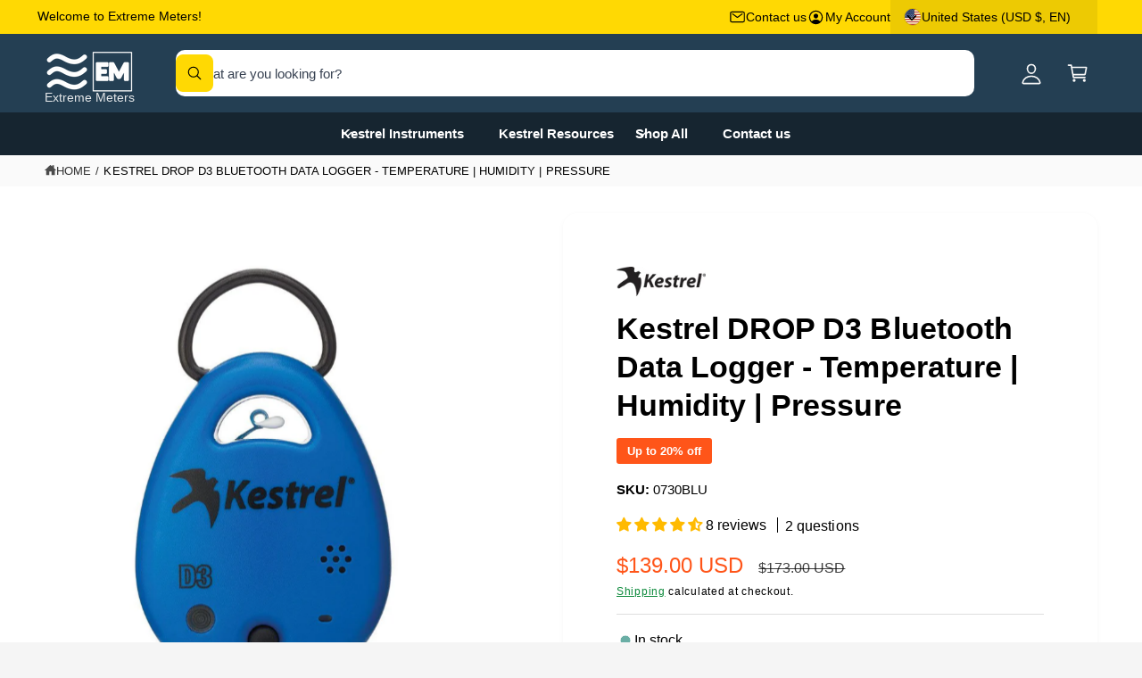

--- FILE ---
content_type: text/css
request_url: https://www.extrememeters.com/cdn/shop/t/787/assets/component-product-variant-picker.css?v=110455541935422825081765320326
body_size: 332
content:
variant-selects{display:block;container-type:inline-size;container-name:variant-container}:is(.product-form__input--pill,.product-form__input--swatch) .form__label{margin-bottom:.2rem}.product-form__input input[type=radio]{clip:rect(0,0,0,0);overflow:hidden;position:absolute;height:1px;width:1px}.product-form__input input[type=radio]:not(.disabled):not(.visually-disabled)+label>.label-unavailable{display:none}.product-form__input--dropdown{--swatch-input--size: var(--swatch-size, 2rem);max-width:none}.product-form__input--dropdown:has(.dropdown-swatch) .current{padding-inline-start:calc(.2rem + var(--swatch-input--size, 2rem))}.product-form__input--dropdown .dropdown-swatch{position:absolute;inset-inline-start:1.6rem;top:calc(50% - var(--swatch-input--size) / 2);width:var(--swatch-input--size);height:var(--swatch-input--size);z-index:1}.product-form__input--pill input[type=radio]+label{border:0;box-shadow:0 0 0 1px rgb(var(--color-foreground),.2);background-color:rgb(var(--color-background));color:rgba(var(--color-foreground));border-radius:var(--variant-pills-radius);color:rgb(var(--color-foreground));display:inline-block;margin:0;padding:.7em 1.5em;text-align:center;font-weight:var(--variant-pill-font-weight, 400);text-transform:var(--variant-pill-text-transform, none);transition:box-shadow var(--duration-default) ease;cursor:pointer;position:relative;overflow-wrap:anywhere}.product-form__input--pill input[type=radio]+label:before{content:"";position:absolute;top:calc(var(--variant-pills-border-width) * -1);inset-inline-end:calc(var(--variant-pills-border-width) * -1);bottom:calc(var(--variant-pills-border-width) * -1);inset-inline-start:calc(var(--variant-pills-border-width) * -1);z-index:-1;border-radius:var(--variant-pills-radius);box-shadow:var(--variant-pills-shadow-horizontal-offset) var(--variant-pills-shadow-vertical-offset) var(--variant-pills-shadow-blur-radius) rgba(var(--color-shadow),var(--variant-pills-shadow-opacity))}.product-form__input--pill input[type=radio]+label:hover{box-shadow:0 0 0 1px rgb(var(--color-foreground))}.product-form__input--pill input[type=radio]:checked+label{box-shadow:0 0 0 2px rgb(var(--color-foreground))}@media screen and (forced-colors: active){.product-form__input--pill input[type=radio]:checked+label{text-decoration:underline}.product-form__input--pill input[type=radio]:focus-visible+label{outline:transparent solid 1px;outline-offset:2px}}.product-form__input--pill input[type=radio]:checked+label::selection{box-shadow:0 0 0 2px rgb(var(--color-foreground))}.product-form__input--pill input[type=radio]:disabled+label,.product-form__input--pill input[type=radio].disabled+label{box-shadow:0 0 0 1px rgba(var(--color-foreground),.1);color:rgba(var(--color-foreground),.6);position:relative}.product-form__input--pill input[type=radio].disabled+label .swatch:after{display:none}.product-form__input--pill input[type=radio]:disabled+label:after,.product-form__input--pill input[type=radio].disabled+label:after{content:"";position:absolute;top:0;right:0;bottom:0;left:0;background:linear-gradient(to top left,transparent calc(50% - 1px),rgba(var(--color-foreground),.1) 50%,rgba(var(--color-foreground),.1) 50%,transparent calc(50% + 1px)) no-repeat;border-radius:inherit}.product-form__input--pill input.disabled+label .swatch-input__label-inner{background:radial-gradient(circle,rgba(var(--color-background),1) 0% 80%,rgba(var(--color-background),0));z-index:1;position:relative}.product-form__input--pill input[type=radio].disabled:checked+label,.product-form__input--pill input[type=radio]:disabled:checked+label{box-shadow:0 0 0 2px rgba(var(--color-foreground),.3)}.product-form__input--pill input[type=radio]:focus-visible+label{box-shadow:0 0 0 .3rem rgb(var(--color-background)),0 0 0 .5rem rgba(var(--color-foreground),.55)}.product-form__input--pill input[type=radio].focused+label{box-shadow:0 0 0 .3rem rgb(var(--color-background)),0 0 0 .5rem rgba(var(--color-foreground),.55)}.no-js .product-form__input--pill input[type=radio]:focus:not(:focus-visible)+label{box-shadow:none}.variant-form__label,.product-form__input--box legend{margin-bottom:1rem!important}.product-form__input--box{display:grid;grid-template-columns:repeat(max(calc(var(--max-boxes, 3) - 1),1),1fr);grid-auto-rows:1fr;gap:.7em}.product-form__input--box input[type=radio]+label{display:flex;align-items:center;justify-content:center;padding:1em;margin:0}.product-form__input--swatch{display:flex;flex-wrap:wrap}.product-form__input--swatch .swatch-input__input+.swatch-input__label{--swatch-input--size: var(--swatch-size, 3.6rem);margin:1rem 1.2rem .2rem;margin-inline-start:0}.product-form__input--swatch-box .swatch-input__input+.swatch-input__label{--swatch-input--size: var(--swatch-size, 3.6rem)}.product-form__input--swatch-box .swatch-input__input+.swatch-input__label .swatch{margin:.8rem 0;outline:none!important}@media screen and (min-width: 750px){.product-form__input--swatch .swatch-input__input+.swatch-input__label,.product-form__input--swatch-box .swatch-input__input+.swatch-input__label{--swatch-input--size: var(--swatch-size, 2.8rem)}}@container variant-container (min-width: 300px){.product-form__input--box,.product-form__input--swatch-box{grid-template-columns:repeat(var(--max-boxes, 3),1fr)}}
/*# sourceMappingURL=/cdn/shop/t/787/assets/component-product-variant-picker.css.map?v=110455541935422825081765320326 */


--- FILE ---
content_type: text/css
request_url: https://www.extrememeters.com/cdn/shop/t/787/assets/component-newsletter.css?v=159227638511491700021765320323
body_size: -303
content:
.newsletter-form{display:flex;flex-direction:column;align-items:center;width:100%;position:relative}@media screen and (min-width: 750px){.newsletter-form{margin:0 auto;max-width:36rem}}.newsletter-form__message{margin-bottom:0}.newsletter-form__message--success{align-items:center;margin-top:2rem}.newsletter-form__button{width:4.4rem;margin:0;inset-inline-end:var(--inputs-border-width);top:0;height:100%;z-index:2}.newsletter-form__button:focus-visible{box-shadow:0 0 0 .3rem rgb(var(--color-background)),0 0 0 .4rem rgba(var(--color-foreground));background-color:rgb(var(--color-background))}.newsletter-form__button:focus{box-shadow:0 0 0 .3rem rgb(var(--color-background)),0 0 0 .4rem rgba(var(--color-foreground));background-color:rgb(var(--color-background))}.newsletter-form__button:not(:focus-visible):not(.focused){box-shadow:inherit;background-color:inherit}.newsletter-form__button .icon{width:2rem}
/*# sourceMappingURL=/cdn/shop/t/787/assets/component-newsletter.css.map?v=159227638511491700021765320323 */


--- FILE ---
content_type: text/css
request_url: https://www.extrememeters.com/cdn/shop/t/787/assets/section-multicolumn.css?v=45585804487868498961765320345
body_size: -239
content:
.multicolumn-list{margin-top:0;margin-bottom:0;padding:0}.multicolumn-list__item--empty{display:list-item}.multicolumn-list .multicolumn-card__heading{--color-foreground: var(--color-heading)}.multicolumn-card__image-wrapper-full,.multicolumn-card__image-wrapper{font-size:0}.multicolumn-list__item .multicolumn-card__image-wrapper-full .media--adapt img{width:100%}.multicolumn-list__item .media--adapt .multicolumn-card__image{display:inline}.multicolumn-card.hover-zoom img{transition:transform var(--duration-long) ease}.multicolumn-list__item .media--adapt img{position:static!important}@media screen and (max-width: 749.98px){.multicolumn-list{margin:0;width:100%}}@media screen and (min-width: 750px){.multicolumn-list.slider,.multicolumn-list.grid--4-col-desktop{padding:0}.multicolumn-list__item,.grid--4-col-desktop .multicolumn-list__item{padding-bottom:0}}.multicolumn-card__info>*:first-child.icon{margin-top:2rem}.multicolumn-card{position:relative;box-sizing:border-box}.multicolumn-card__info .icon-wrap{margin-inline-start:.8rem;white-space:nowrap}.section-stats .mb--icon-container{margin-bottom:3rem}
/*# sourceMappingURL=/cdn/shop/t/787/assets/section-multicolumn.css.map?v=45585804487868498961765320345 */


--- FILE ---
content_type: text/javascript; charset=utf-8
request_url: https://www.extrememeters.com/products/kestrel-drop-d3-wireless-temperature-humidity-pressure-data-logger-for-iphone-ipad.js
body_size: 3422
content:
{"id":423798612,"title":"Kestrel DROP D3 Bluetooth Data Logger - Temperature | Humidity | Pressure","handle":"kestrel-drop-d3-wireless-temperature-humidity-pressure-data-logger-for-iphone-ipad","description":"\u003ch4\u003eProduct Overview\u003c\/h4\u003e\n\u003cp\u003eThe Kestrel DROP D3 Bluetooth Data Logger is a professional-grade environmental monitoring solution that measures and logs temperature, relative humidity, and barometric pressure. Perfect for weather monitoring, environmental research, HVAC applications, storage facilities, and any situation where comprehensive atmospheric data is essential.\u003c\/p\u003e\n\u003ch4\u003eFrequently Asked Questions\u003c\/h4\u003e\n\u003ch5\u003eWhat does the Kestrel DROP D3 measure?\u003c\/h5\u003e\n\u003cp\u003eThe DROP D3 measures three critical environmental parameters: temperature, relative humidity, and barometric pressure. This combination provides complete atmospheric monitoring for weather tracking, climate studies, and environmental control applications.\u003c\/p\u003e\n\u003ch5\u003eHow do I connect the DROP D3 to my device?\u003c\/h5\u003e\n\u003cp\u003eDownload the free Kestrel LiNK app (available for iOS and Android), enable Bluetooth on your device, and follow the in-app pairing instructions. The DROP D3 will automatically connect when in range (up to 100 feet).\u003c\/p\u003e\n\u003ch5\u003eWhat's the difference between the D2 and D3 models?\u003c\/h5\u003e\n\u003cp\u003eThe D2 measures temperature and humidity only. The D3 adds barometric pressure measurement, making it ideal for weather monitoring, altitude tracking, and applications where atmospheric pressure data is important. If you need complete weather data, choose the D3.\u003c\/p\u003e\n\u003ch5\u003eIs the DROP D3 waterproof?\u003c\/h5\u003e\n\u003cp\u003eYes! The DROP D3 is fully waterproof (IP67 rated) and even floats, making it perfect for outdoor weather stations, marine environments, agricultural monitoring, and any location where moisture or rain is present.\u003c\/p\u003e\n\u003ch5\u003eWhat is the measurement range and accuracy?\u003c\/h5\u003e\n\u003cp\u003eTemperature: -22°F to 140°F (-30°C to 60°C), ±0.9°F (±0.5°C)\u003cbr\u003eRelative Humidity: 0% to 100% RH, ±2% RH\u003cbr\u003eBarometric Pressure: 700 to 1100 hPa (mbar), ±1.5 hPa\u003cbr\u003eAll sensors are factory calibrated to NIST-traceable standards.\u003c\/p\u003e\n\u003ch5\u003eHow long does the battery last?\u003c\/h5\u003e\n\u003cp\u003eThe DROP D3 runs on a standard CR2032 coin cell battery that typically lasts 2+ years with normal use. Battery life depends on logging interval and Bluetooth connection frequency. The battery is user-replaceable.\u003c\/p\u003e\n\u003ch5\u003eHow much data can it store?\u003c\/h5\u003e\n\u003cp\u003eThe DROP D3 can store over 2,000 data points internally. When connected to the Kestrel LiNK app, data is automatically uploaded to the cloud for unlimited storage and long-term analysis.\u003c\/p\u003e\n\u003ch5\u003eCan I set custom logging intervals?\u003c\/h5\u003e\n\u003cp\u003eYes, you can customize logging intervals from 2 seconds to 12 hours using the Kestrel LiNK app. This allows you to balance data resolution with battery life and storage capacity based on your specific monitoring needs.\u003c\/p\u003e\n\u003ch5\u003eDoes it work without a smartphone nearby?\u003c\/h5\u003e\n\u003cp\u003eAbsolutely! The DROP D3 logs data independently and stores it internally. You only need your smartphone to configure settings, view real-time data, or download logged information. Perfect for remote monitoring locations.\u003c\/p\u003e\n\u003ch5\u003eCan I set alerts and notifications?\u003c\/h5\u003e\n\u003cp\u003eYes, the Kestrel LiNK app allows you to set custom high\/low threshold alerts for temperature, humidity, and pressure. You'll receive push notifications when conditions exceed your specified limits—ideal for monitoring storage conditions, greenhouses, or weather changes.\u003c\/p\u003e\n\u003ch5\u003eWhat applications is the D3 best suited for?\u003c\/h5\u003e\n\u003cp\u003eThe D3 is perfect for weather monitoring, HVAC system verification, storage facility monitoring, greenhouse climate control, wine cellar management, museum and archive preservation, agricultural monitoring, and any application requiring complete atmospheric data.\u003c\/p\u003e\n\u003ch5\u003eCan I use multiple DROP units together?\u003c\/h5\u003e\n\u003cp\u003eYes, you can monitor multiple DROP data loggers simultaneously through the Kestrel LiNK app. This is perfect for comparing conditions across different rooms, monitoring multiple storage areas, or tracking microclimates in different locations.\u003c\/p\u003e\n\u003ch5\u003eWhat's included in the box?\u003c\/h5\u003e\n\u003cp\u003eEach DROP D3 includes the data logger unit, CR2032 battery (pre-installed), quick start guide, and access to the free Kestrel LiNK app with cloud storage.\u003c\/p\u003e\n\u003ch5\u003eIs there a subscription fee for the app or cloud storage?\u003c\/h5\u003e\n\u003cp\u003eNo! The Kestrel LiNK app and cloud data storage are completely free with no subscription fees or hidden costs. All features are included at no additional charge.\u003c\/p\u003e\n\u003ch5\u003eCan I export my data?\u003c\/h5\u003e\n\u003cp\u003eYes, the Kestrel LiNK app allows you to export data in CSV format for analysis in Excel, Google Sheets, or other data analysis software. Perfect for creating reports, tracking trends, or compliance documentation.\u003c\/p\u003e\n\u003ch5\u003eHow does barometric pressure help with weather monitoring?\u003c\/h5\u003e\n\u003cp\u003eBarometric pressure is a key indicator of weather changes. Rising pressure typically indicates improving weather, while falling pressure often signals approaching storms or precipitation. The D3's pressure readings help you track and predict local weather patterns.\u003c\/p\u003e\n\u003ch5\u003eCan the D3 be used outdoors year-round?\u003c\/h5\u003e\n\u003cp\u003eYes! The D3's waterproof construction and wide operating temperature range (-22°F to 140°F) make it suitable for year-round outdoor deployment in virtually any climate. It's built to withstand rain, snow, humidity, and temperature extremes.\u003c\/p\u003e\n\u003ch5\u003eHow accurate is the pressure sensor for altitude changes?\u003c\/h5\u003e\n\u003cp\u003eThe D3's barometric pressure sensor (±1.5 hPa accuracy) can detect altitude changes of approximately 40-50 feet. This makes it useful for tracking elevation changes during hiking, monitoring pressure trends, or verifying HVAC system pressurization.\u003c\/p\u003e\n\u003ch5\u003eCan I mount the D3 in a specific location?\u003c\/h5\u003e\n\u003cp\u003eYes! The compact, lightweight design makes it easy to place the D3 anywhere you need monitoring. You can set it on a shelf, mount it with adhesive, hang it, or place it in a weather station enclosure for permanent outdoor installation.\u003c\/p\u003e\n\u003ch5\u003eIs the D3 suitable for professional or commercial use?\u003c\/h5\u003e\n\u003cp\u003eAbsolutely! The DROP D3 meets professional standards and is used by meteorologists, HVAC technicians, facility managers, researchers, and commercial operations that require accurate, reliable environmental monitoring with documented data logging.\u003c\/p\u003e","published_at":"2015-02-13T15:46:00-05:00","created_at":"2015-02-13T15:31:03-05:00","vendor":"Kestrel","type":"DROP Data Loggers","tags":["Data Logger","Dew Point","Heat Stress Index","LiNK (Bluetooth) Available","Pressure Trend","Relative Humidity","Station Pressure (Absolute Pressure)","Temperature"],"price":13900,"price_min":13900,"price_max":13900,"available":true,"price_varies":false,"compare_at_price":17300,"compare_at_price_min":17300,"compare_at_price_max":17300,"compare_at_price_varies":false,"variants":[{"id":1162077020,"title":"Blue","option1":"Blue","option2":null,"option3":null,"sku":"0730BLU","requires_shipping":true,"taxable":true,"featured_image":{"id":40056491507935,"product_id":423798612,"position":8,"created_at":"2023-06-04T14:16:10-04:00","updated_at":"2023-06-04T14:16:10-04:00","alt":"Kestrel DROP D3 Bluetooth Data Logger - Temperature | Humidity | Pressure - ExtremeMeters.com","width":1000,"height":1000,"src":"https:\/\/cdn.shopify.com\/s\/files\/1\/0344\/1457\/products\/kestrel-drop-d3-bluetooth-data-logger-temperature-humidity-pressureblue0730bluextrememeterscom-842985.jpg?v=1685902570","variant_ids":[1162077020]},"available":true,"name":"Kestrel DROP D3 Bluetooth Data Logger - Temperature | Humidity | Pressure - Blue","public_title":"Blue","options":["Blue"],"price":13900,"weight":170,"compare_at_price":17300,"inventory_quantity":5,"inventory_management":"shopify","inventory_policy":"continue","barcode":"730650001163","featured_media":{"alt":"Kestrel DROP D3 Bluetooth Data Logger - Temperature | Humidity | Pressure - ExtremeMeters.com","id":32656256172255,"position":8,"preview_image":{"aspect_ratio":1.0,"height":1000,"width":1000,"src":"https:\/\/cdn.shopify.com\/s\/files\/1\/0344\/1457\/products\/kestrel-drop-d3-bluetooth-data-logger-temperature-humidity-pressureblue0730bluextrememeterscom-842985.jpg?v=1685902570"}},"requires_selling_plan":false,"selling_plan_allocations":[]},{"id":1162077024,"title":"Red","option1":"Red","option2":null,"option3":null,"sku":"0730RED","requires_shipping":true,"taxable":true,"featured_image":{"id":40056491311327,"product_id":423798612,"position":1,"created_at":"2023-06-04T14:16:10-04:00","updated_at":"2023-06-04T14:16:10-04:00","alt":"Kestrel DROP D3 Bluetooth Data Logger - Temperature | Humidity | Pressure - ExtremeMeters.com","width":1000,"height":1000,"src":"https:\/\/cdn.shopify.com\/s\/files\/1\/0344\/1457\/products\/kestrel-drop-d3-bluetooth-data-logger-temperature-humidity-pressurered0730redextrememeterscom-737655.jpg?v=1685902570","variant_ids":[1162077024]},"available":true,"name":"Kestrel DROP D3 Bluetooth Data Logger - Temperature | Humidity | Pressure - Red","public_title":"Red","options":["Red"],"price":13900,"weight":170,"compare_at_price":17300,"inventory_quantity":6,"inventory_management":"shopify","inventory_policy":"continue","barcode":"730650001156","featured_media":{"alt":"Kestrel DROP D3 Bluetooth Data Logger - Temperature | Humidity | Pressure - ExtremeMeters.com","id":32656255975647,"position":1,"preview_image":{"aspect_ratio":1.0,"height":1000,"width":1000,"src":"https:\/\/cdn.shopify.com\/s\/files\/1\/0344\/1457\/products\/kestrel-drop-d3-bluetooth-data-logger-temperature-humidity-pressurered0730redextrememeterscom-737655.jpg?v=1685902570"}},"requires_selling_plan":false,"selling_plan_allocations":[]},{"id":1162077032,"title":"Tan","option1":"Tan","option2":null,"option3":null,"sku":"0730TAN","requires_shipping":true,"taxable":true,"featured_image":{"id":40056491770079,"product_id":423798612,"position":15,"created_at":"2023-06-04T14:16:10-04:00","updated_at":"2023-06-04T14:16:10-04:00","alt":"Kestrel DROP D3 Bluetooth Data Logger - Temperature | Humidity | Pressure - ExtremeMeters.com","width":1000,"height":1000,"src":"https:\/\/cdn.shopify.com\/s\/files\/1\/0344\/1457\/products\/kestrel-drop-d3-bluetooth-data-logger-temperature-humidity-pressuretan0730tanextrememeterscom-366230.jpg?v=1685902570","variant_ids":[1162077032]},"available":true,"name":"Kestrel DROP D3 Bluetooth Data Logger - Temperature | Humidity | Pressure - Tan","public_title":"Tan","options":["Tan"],"price":13900,"weight":170,"compare_at_price":17300,"inventory_quantity":2,"inventory_management":"shopify","inventory_policy":"deny","barcode":"730650001149","featured_media":{"alt":"Kestrel DROP D3 Bluetooth Data Logger - Temperature | Humidity | Pressure - ExtremeMeters.com","id":32656256401631,"position":15,"preview_image":{"aspect_ratio":1.0,"height":1000,"width":1000,"src":"https:\/\/cdn.shopify.com\/s\/files\/1\/0344\/1457\/products\/kestrel-drop-d3-bluetooth-data-logger-temperature-humidity-pressuretan0730tanextrememeterscom-366230.jpg?v=1685902570"}},"requires_selling_plan":false,"selling_plan_allocations":[]}],"images":["\/\/cdn.shopify.com\/s\/files\/1\/0344\/1457\/products\/kestrel-drop-d3-bluetooth-data-logger-temperature-humidity-pressurered0730redextrememeterscom-737655.jpg?v=1685902570","\/\/cdn.shopify.com\/s\/files\/1\/0344\/1457\/files\/gps_generated_31d4b7d9-bd4b-4ba4-b9d9-0283b5a50f0e.png?v=1697322707","\/\/cdn.shopify.com\/s\/files\/1\/0344\/1457\/products\/kestrel-drop-d3-bluetooth-data-logger-temperature-humidity-pressurered0730redextrememeterscom-309016.jpg?v=1685902570","\/\/cdn.shopify.com\/s\/files\/1\/0344\/1457\/products\/kestrel-drop-d3-bluetooth-data-logger-temperature-humidity-pressurered0730redextrememeterscom-468855.jpg?v=1685902570","\/\/cdn.shopify.com\/s\/files\/1\/0344\/1457\/products\/kestrel-drop-d3-bluetooth-data-logger-temperature-humidity-pressurered0730redextrememeterscom-340136.jpg?v=1685902570","\/\/cdn.shopify.com\/s\/files\/1\/0344\/1457\/products\/kestrel-drop-d3-bluetooth-data-logger-temperature-humidity-pressurered0730redextrememeterscom-726099.jpg?v=1685902570","\/\/cdn.shopify.com\/s\/files\/1\/0344\/1457\/products\/kestrel-drop-d3-bluetooth-data-logger-temperature-humidity-pressurered0730redextrememeterscom-246021.jpg?v=1685902570","\/\/cdn.shopify.com\/s\/files\/1\/0344\/1457\/products\/kestrel-drop-d3-bluetooth-data-logger-temperature-humidity-pressureblue0730bluextrememeterscom-842985.jpg?v=1685902570","\/\/cdn.shopify.com\/s\/files\/1\/0344\/1457\/products\/kestrel-drop-d3-bluetooth-data-logger-temperature-humidity-pressureblue0730bluextrememeterscom-179144.jpg?v=1685902570","\/\/cdn.shopify.com\/s\/files\/1\/0344\/1457\/products\/kestrel-drop-d3-bluetooth-data-logger-temperature-humidity-pressureblue0730bluextrememeterscom-437815.jpg?v=1685902570","\/\/cdn.shopify.com\/s\/files\/1\/0344\/1457\/products\/kestrel-drop-d3-bluetooth-data-logger-temperature-humidity-pressureblue0730bluextrememeterscom-584616.jpg?v=1685902570","\/\/cdn.shopify.com\/s\/files\/1\/0344\/1457\/products\/kestrel-drop-d3-bluetooth-data-logger-temperature-humidity-pressureblue0730bluextrememeterscom-139271.jpg?v=1685902570","\/\/cdn.shopify.com\/s\/files\/1\/0344\/1457\/products\/kestrel-drop-d3-bluetooth-data-logger-temperature-humidity-pressureblue0730bluextrememeterscom-878390.jpg?v=1685902570","\/\/cdn.shopify.com\/s\/files\/1\/0344\/1457\/products\/kestrel-drop-d3-bluetooth-data-logger-temperature-humidity-pressureblue0730bluextrememeterscom-893474.jpg?v=1685902570","\/\/cdn.shopify.com\/s\/files\/1\/0344\/1457\/products\/kestrel-drop-d3-bluetooth-data-logger-temperature-humidity-pressuretan0730tanextrememeterscom-366230.jpg?v=1685902570","\/\/cdn.shopify.com\/s\/files\/1\/0344\/1457\/products\/kestrel-drop-d3-bluetooth-data-logger-temperature-humidity-pressuretan0730tanextrememeterscom-885345.jpg?v=1685902570"],"featured_image":"\/\/cdn.shopify.com\/s\/files\/1\/0344\/1457\/products\/kestrel-drop-d3-bluetooth-data-logger-temperature-humidity-pressurered0730redextrememeterscom-737655.jpg?v=1685902570","options":[{"name":"Color","position":1,"values":["Blue","Red","Tan"]}],"url":"\/products\/kestrel-drop-d3-wireless-temperature-humidity-pressure-data-logger-for-iphone-ipad","media":[{"alt":"Kestrel DROP D3 Bluetooth Data Logger - Temperature | Humidity | Pressure - ExtremeMeters.com","id":32656255975647,"position":1,"preview_image":{"aspect_ratio":1.0,"height":1000,"width":1000,"src":"https:\/\/cdn.shopify.com\/s\/files\/1\/0344\/1457\/products\/kestrel-drop-d3-bluetooth-data-logger-temperature-humidity-pressurered0730redextrememeterscom-737655.jpg?v=1685902570"},"aspect_ratio":1.0,"height":1000,"media_type":"image","src":"https:\/\/cdn.shopify.com\/s\/files\/1\/0344\/1457\/products\/kestrel-drop-d3-bluetooth-data-logger-temperature-humidity-pressurered0730redextrememeterscom-737655.jpg?v=1685902570","width":1000},{"alt":null,"id":33206920675551,"position":2,"preview_image":{"aspect_ratio":1.0,"height":964,"width":964,"src":"https:\/\/cdn.shopify.com\/s\/files\/1\/0344\/1457\/files\/gps_generated_31d4b7d9-bd4b-4ba4-b9d9-0283b5a50f0e.png?v=1697322707"},"aspect_ratio":1.0,"height":964,"media_type":"image","src":"https:\/\/cdn.shopify.com\/s\/files\/1\/0344\/1457\/files\/gps_generated_31d4b7d9-bd4b-4ba4-b9d9-0283b5a50f0e.png?v=1697322707","width":964},{"alt":"Kestrel DROP D3 Bluetooth Data Logger - Temperature | Humidity | Pressure - ExtremeMeters.com","id":32656256008415,"position":3,"preview_image":{"aspect_ratio":1.0,"height":1000,"width":1000,"src":"https:\/\/cdn.shopify.com\/s\/files\/1\/0344\/1457\/products\/kestrel-drop-d3-bluetooth-data-logger-temperature-humidity-pressurered0730redextrememeterscom-309016.jpg?v=1685902570"},"aspect_ratio":1.0,"height":1000,"media_type":"image","src":"https:\/\/cdn.shopify.com\/s\/files\/1\/0344\/1457\/products\/kestrel-drop-d3-bluetooth-data-logger-temperature-humidity-pressurered0730redextrememeterscom-309016.jpg?v=1685902570","width":1000},{"alt":"Kestrel DROP D3 Bluetooth Data Logger - Temperature | Humidity | Pressure - ExtremeMeters.com","id":32656256041183,"position":4,"preview_image":{"aspect_ratio":1.0,"height":1000,"width":1000,"src":"https:\/\/cdn.shopify.com\/s\/files\/1\/0344\/1457\/products\/kestrel-drop-d3-bluetooth-data-logger-temperature-humidity-pressurered0730redextrememeterscom-468855.jpg?v=1685902570"},"aspect_ratio":1.0,"height":1000,"media_type":"image","src":"https:\/\/cdn.shopify.com\/s\/files\/1\/0344\/1457\/products\/kestrel-drop-d3-bluetooth-data-logger-temperature-humidity-pressurered0730redextrememeterscom-468855.jpg?v=1685902570","width":1000},{"alt":"Kestrel DROP D3 Bluetooth Data Logger - Temperature | Humidity | Pressure - ExtremeMeters.com","id":32656256073951,"position":5,"preview_image":{"aspect_ratio":1.0,"height":1000,"width":1000,"src":"https:\/\/cdn.shopify.com\/s\/files\/1\/0344\/1457\/products\/kestrel-drop-d3-bluetooth-data-logger-temperature-humidity-pressurered0730redextrememeterscom-340136.jpg?v=1685902570"},"aspect_ratio":1.0,"height":1000,"media_type":"image","src":"https:\/\/cdn.shopify.com\/s\/files\/1\/0344\/1457\/products\/kestrel-drop-d3-bluetooth-data-logger-temperature-humidity-pressurered0730redextrememeterscom-340136.jpg?v=1685902570","width":1000},{"alt":"Kestrel DROP D3 Bluetooth Data Logger - Temperature | Humidity | Pressure - ExtremeMeters.com","id":32656256106719,"position":6,"preview_image":{"aspect_ratio":1.0,"height":1000,"width":1000,"src":"https:\/\/cdn.shopify.com\/s\/files\/1\/0344\/1457\/products\/kestrel-drop-d3-bluetooth-data-logger-temperature-humidity-pressurered0730redextrememeterscom-726099.jpg?v=1685902570"},"aspect_ratio":1.0,"height":1000,"media_type":"image","src":"https:\/\/cdn.shopify.com\/s\/files\/1\/0344\/1457\/products\/kestrel-drop-d3-bluetooth-data-logger-temperature-humidity-pressurered0730redextrememeterscom-726099.jpg?v=1685902570","width":1000},{"alt":"Kestrel DROP D3 Bluetooth Data Logger - Temperature | Humidity | Pressure - ExtremeMeters.com","id":32656256139487,"position":7,"preview_image":{"aspect_ratio":1.0,"height":1000,"width":1000,"src":"https:\/\/cdn.shopify.com\/s\/files\/1\/0344\/1457\/products\/kestrel-drop-d3-bluetooth-data-logger-temperature-humidity-pressurered0730redextrememeterscom-246021.jpg?v=1685902570"},"aspect_ratio":1.0,"height":1000,"media_type":"image","src":"https:\/\/cdn.shopify.com\/s\/files\/1\/0344\/1457\/products\/kestrel-drop-d3-bluetooth-data-logger-temperature-humidity-pressurered0730redextrememeterscom-246021.jpg?v=1685902570","width":1000},{"alt":"Kestrel DROP D3 Bluetooth Data Logger - Temperature | Humidity | Pressure - ExtremeMeters.com","id":32656256172255,"position":8,"preview_image":{"aspect_ratio":1.0,"height":1000,"width":1000,"src":"https:\/\/cdn.shopify.com\/s\/files\/1\/0344\/1457\/products\/kestrel-drop-d3-bluetooth-data-logger-temperature-humidity-pressureblue0730bluextrememeterscom-842985.jpg?v=1685902570"},"aspect_ratio":1.0,"height":1000,"media_type":"image","src":"https:\/\/cdn.shopify.com\/s\/files\/1\/0344\/1457\/products\/kestrel-drop-d3-bluetooth-data-logger-temperature-humidity-pressureblue0730bluextrememeterscom-842985.jpg?v=1685902570","width":1000},{"alt":"Kestrel DROP D3 Bluetooth Data Logger - Temperature | Humidity | Pressure - ExtremeMeters.com","id":32656256205023,"position":9,"preview_image":{"aspect_ratio":1.0,"height":1000,"width":1000,"src":"https:\/\/cdn.shopify.com\/s\/files\/1\/0344\/1457\/products\/kestrel-drop-d3-bluetooth-data-logger-temperature-humidity-pressureblue0730bluextrememeterscom-179144.jpg?v=1685902570"},"aspect_ratio":1.0,"height":1000,"media_type":"image","src":"https:\/\/cdn.shopify.com\/s\/files\/1\/0344\/1457\/products\/kestrel-drop-d3-bluetooth-data-logger-temperature-humidity-pressureblue0730bluextrememeterscom-179144.jpg?v=1685902570","width":1000},{"alt":"Kestrel DROP D3 Bluetooth Data Logger - Temperature | Humidity | Pressure - ExtremeMeters.com","id":32656256237791,"position":10,"preview_image":{"aspect_ratio":1.0,"height":1000,"width":1000,"src":"https:\/\/cdn.shopify.com\/s\/files\/1\/0344\/1457\/products\/kestrel-drop-d3-bluetooth-data-logger-temperature-humidity-pressureblue0730bluextrememeterscom-437815.jpg?v=1685902570"},"aspect_ratio":1.0,"height":1000,"media_type":"image","src":"https:\/\/cdn.shopify.com\/s\/files\/1\/0344\/1457\/products\/kestrel-drop-d3-bluetooth-data-logger-temperature-humidity-pressureblue0730bluextrememeterscom-437815.jpg?v=1685902570","width":1000},{"alt":"Kestrel DROP D3 Bluetooth Data Logger - Temperature | Humidity | Pressure - ExtremeMeters.com","id":32656256270559,"position":11,"preview_image":{"aspect_ratio":1.0,"height":1000,"width":1000,"src":"https:\/\/cdn.shopify.com\/s\/files\/1\/0344\/1457\/products\/kestrel-drop-d3-bluetooth-data-logger-temperature-humidity-pressureblue0730bluextrememeterscom-584616.jpg?v=1685902570"},"aspect_ratio":1.0,"height":1000,"media_type":"image","src":"https:\/\/cdn.shopify.com\/s\/files\/1\/0344\/1457\/products\/kestrel-drop-d3-bluetooth-data-logger-temperature-humidity-pressureblue0730bluextrememeterscom-584616.jpg?v=1685902570","width":1000},{"alt":"Kestrel DROP D3 Bluetooth Data Logger - Temperature | Humidity | Pressure - ExtremeMeters.com","id":32656256303327,"position":12,"preview_image":{"aspect_ratio":1.0,"height":1000,"width":1000,"src":"https:\/\/cdn.shopify.com\/s\/files\/1\/0344\/1457\/products\/kestrel-drop-d3-bluetooth-data-logger-temperature-humidity-pressureblue0730bluextrememeterscom-139271.jpg?v=1685902570"},"aspect_ratio":1.0,"height":1000,"media_type":"image","src":"https:\/\/cdn.shopify.com\/s\/files\/1\/0344\/1457\/products\/kestrel-drop-d3-bluetooth-data-logger-temperature-humidity-pressureblue0730bluextrememeterscom-139271.jpg?v=1685902570","width":1000},{"alt":"Kestrel DROP D3 Bluetooth Data Logger - Temperature | Humidity | Pressure - ExtremeMeters.com","id":32656256336095,"position":13,"preview_image":{"aspect_ratio":1.0,"height":1000,"width":1000,"src":"https:\/\/cdn.shopify.com\/s\/files\/1\/0344\/1457\/products\/kestrel-drop-d3-bluetooth-data-logger-temperature-humidity-pressureblue0730bluextrememeterscom-878390.jpg?v=1685902570"},"aspect_ratio":1.0,"height":1000,"media_type":"image","src":"https:\/\/cdn.shopify.com\/s\/files\/1\/0344\/1457\/products\/kestrel-drop-d3-bluetooth-data-logger-temperature-humidity-pressureblue0730bluextrememeterscom-878390.jpg?v=1685902570","width":1000},{"alt":"Kestrel DROP D3 Bluetooth Data Logger - Temperature | Humidity | Pressure - ExtremeMeters.com","id":32656256368863,"position":14,"preview_image":{"aspect_ratio":1.0,"height":1000,"width":1000,"src":"https:\/\/cdn.shopify.com\/s\/files\/1\/0344\/1457\/products\/kestrel-drop-d3-bluetooth-data-logger-temperature-humidity-pressureblue0730bluextrememeterscom-893474.jpg?v=1685902570"},"aspect_ratio":1.0,"height":1000,"media_type":"image","src":"https:\/\/cdn.shopify.com\/s\/files\/1\/0344\/1457\/products\/kestrel-drop-d3-bluetooth-data-logger-temperature-humidity-pressureblue0730bluextrememeterscom-893474.jpg?v=1685902570","width":1000},{"alt":"Kestrel DROP D3 Bluetooth Data Logger - Temperature | Humidity | Pressure - ExtremeMeters.com","id":32656256401631,"position":15,"preview_image":{"aspect_ratio":1.0,"height":1000,"width":1000,"src":"https:\/\/cdn.shopify.com\/s\/files\/1\/0344\/1457\/products\/kestrel-drop-d3-bluetooth-data-logger-temperature-humidity-pressuretan0730tanextrememeterscom-366230.jpg?v=1685902570"},"aspect_ratio":1.0,"height":1000,"media_type":"image","src":"https:\/\/cdn.shopify.com\/s\/files\/1\/0344\/1457\/products\/kestrel-drop-d3-bluetooth-data-logger-temperature-humidity-pressuretan0730tanextrememeterscom-366230.jpg?v=1685902570","width":1000},{"alt":"Kestrel DROP D3 Bluetooth Data Logger - Temperature | Humidity | Pressure - ExtremeMeters.com","id":32656256434399,"position":16,"preview_image":{"aspect_ratio":1.0,"height":1000,"width":1000,"src":"https:\/\/cdn.shopify.com\/s\/files\/1\/0344\/1457\/products\/kestrel-drop-d3-bluetooth-data-logger-temperature-humidity-pressuretan0730tanextrememeterscom-885345.jpg?v=1685902570"},"aspect_ratio":1.0,"height":1000,"media_type":"image","src":"https:\/\/cdn.shopify.com\/s\/files\/1\/0344\/1457\/products\/kestrel-drop-d3-bluetooth-data-logger-temperature-humidity-pressuretan0730tanextrememeterscom-885345.jpg?v=1685902570","width":1000}],"requires_selling_plan":false,"selling_plan_groups":[]}

--- FILE ---
content_type: text/plain; charset=utf-8
request_url: https://sprout-app.thegoodapi.com/app/assets/cdn_key?shop_name=allkestrel.myshopify.com
body_size: 47
content:
0a0a064d-fc41-4f7d-9ece-975a06924768